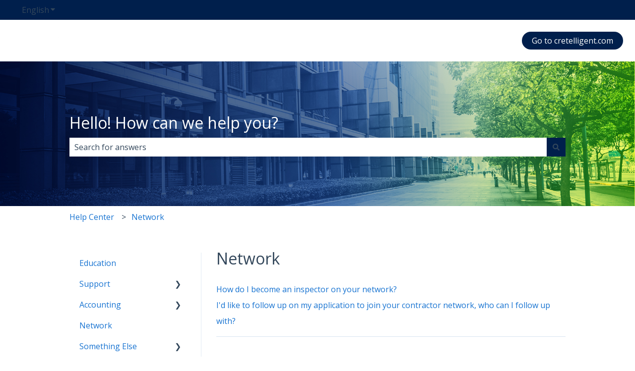

--- FILE ---
content_type: text/plain
request_url: https://www.google-analytics.com/j/collect?v=1&_v=j102&a=114687737&t=pageview&_s=1&dl=https%3A%2F%2Fresources.cretelligent.com%2Fnetwork&ul=en-us%40posix&dt=Help%20Center&sr=1280x720&vp=1280x720&_u=IADAAEABAAAAACAAI~&jid=1245161658&gjid=69405841&cid=91680523.1769315473&tid=UA-127891541-2&_gid=525295042.1769315473&_r=1&_slc=1&z=1608736364
body_size: -454
content:
2,cG-C7BVF0HGD4